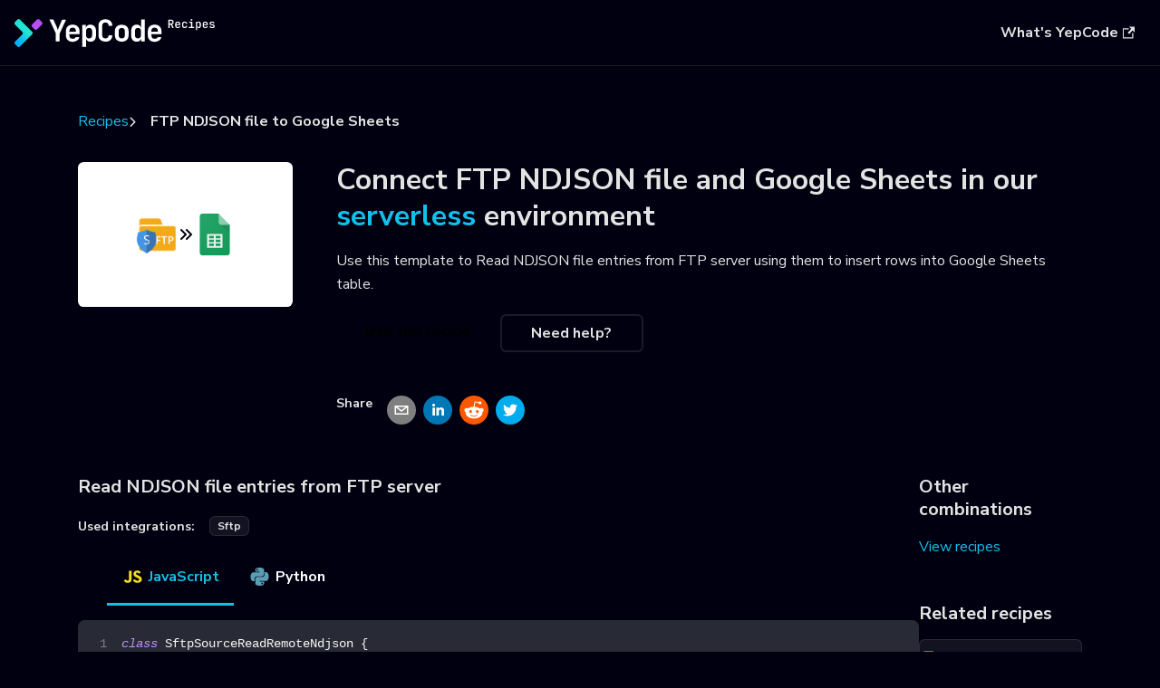

--- FILE ---
content_type: text/html
request_url: https://yepcode.io/recipes/ftp-ndjson-file-to-google-sheets/
body_size: 7706
content:
<!doctype html>
<html lang="en" dir="ltr" class="plugin-plugin-explode-recipes plugin-id-default" data-has-hydrated="false">
<head>
<meta charset="UTF-8">
<meta name="generator" content="Docusaurus v3.6.1">
<title data-rh="true">FTP NDJSON file to Google Sheets | YepCode Recipes | Code snippets for solving common problems</title><meta data-rh="true" name="viewport" content="width=device-width,initial-scale=1"><meta data-rh="true" name="twitter:card" content="summary_large_image"><meta data-rh="true" property="og:image" content="https://yepcode.io/recipes/img/yepcode-recipes-share-image.png"><meta data-rh="true" name="twitter:image" content="https://yepcode.io/recipes/img/yepcode-recipes-share-image.png"><meta data-rh="true" property="og:url" content="https://yepcode.io/recipes/ftp-ndjson-file-to-google-sheets"><meta data-rh="true" property="og:locale" content="en"><meta data-rh="true" name="docusaurus_locale" content="en"><meta data-rh="true" name="docusaurus_tag" content="default"><meta data-rh="true" name="docsearch:language" content="en"><meta data-rh="true" name="docsearch:docusaurus_tag" content="default"><meta data-rh="true" property="og:title" content="FTP NDJSON file to Google Sheets | YepCode Recipes | Code snippets for solving common problems"><meta data-rh="true" name="description" content="Read NDJSON file entries from FTP server using them to insert rows into Google Sheets table"><meta data-rh="true" property="og:description" content="Read NDJSON file entries from FTP server using them to insert rows into Google Sheets table"><link data-rh="true" rel="icon" href="/recipes/img/favicon.ico"><link data-rh="true" rel="canonical" href="https://yepcode.io/recipes/ftp-ndjson-file-to-google-sheets"><link data-rh="true" rel="alternate" href="https://yepcode.io/recipes/ftp-ndjson-file-to-google-sheets" hreflang="en"><link data-rh="true" rel="alternate" href="https://yepcode.io/recipes/ftp-ndjson-file-to-google-sheets" hreflang="x-default"><link data-rh="true" rel="stylesheet" href="https://cdn.jsdelivr.net/gh/orestbida/cookieconsent@3.1.0/dist/cookieconsent.css"><link data-rh="true" rel="stylesheet" href="https://yepcode.io/css/cookieconsent.css?v=1"><script data-rh="true" src="https://yepcode.io/js/gtm.js?v=1"></script><script data-rh="true" src="https://cdn.jsdelivr.net/gh/orestbida/cookieconsent@3.1.0/dist/cookieconsent.umd.js"></script><script data-rh="true" src="https://yepcode.io/js/cookieconsent-config.js?v=1"></script><link rel="stylesheet" href="https://fonts.googleapis.com/css2?family=Nunito+Sans:ital,wght@0,300;0,400;0,600;0,700;0,800;1,300;1,400;1,600;1,700;1,800&display=swap'">
<link rel="stylesheet" href="https://cdnjs.cloudflare.com/ajax/libs/font-awesome/6.1.1/css/all.min.css">
<script src="//cdnjs.cloudflare.com/ajax/libs/list.js/2.3.1/list.min.js"></script><link rel="stylesheet" href="/recipes/assets/css/styles.45583b66.css">
<script src="/recipes/assets/js/runtime~main.74702ab2.js" defer="defer"></script>
<script src="/recipes/assets/js/main.0e5cefac.js" defer="defer"></script>
</head>
<body class="navigation-with-keyboard">
<script>!function(){function t(t){document.documentElement.setAttribute("data-theme",t)}var e=function(){try{return new URLSearchParams(window.location.search).get("docusaurus-theme")}catch(t){}}()||function(){try{return window.localStorage.getItem("theme")}catch(t){}}();t(null!==e?e:"dark")}(),function(){try{const n=new URLSearchParams(window.location.search).entries();for(var[t,e]of n)if(t.startsWith("docusaurus-data-")){var a=t.replace("docusaurus-data-","data-");document.documentElement.setAttribute(a,e)}}catch(t){}}()</script><div id="__docusaurus"><div role="region" aria-label="Skip to main content"><a class="skipToContent_fXgn" href="#__docusaurus_skipToContent_fallback">Skip to main content</a></div><nav aria-label="Main" class="navbar navbar--fixed-top navbarHideable_m1mJ"><div class="navbar__inner"><div class="navbar__items"><button aria-label="Toggle navigation bar" aria-expanded="false" class="navbar__toggle clean-btn" type="button"><svg width="30" height="30" viewBox="0 0 30 30" aria-hidden="true"><path stroke="currentColor" stroke-linecap="round" stroke-miterlimit="10" stroke-width="2" d="M4 7h22M4 15h22M4 23h22"></path></svg></button><a class="navbar__brand" href="/recipes/"><div class="navbar__logo"><img src="/recipes/img/logo_dark.svg" alt="YepCode Logo" class="themedComponent_mlkZ themedComponent--light_NVdE"><img src="/recipes/img/logo_light.svg" alt="YepCode Logo" class="themedComponent_mlkZ themedComponent--dark_xIcU"></div></a></div><div class="navbar__items navbar__items--right"><a href="https://yepcode.io" target="_blank" rel="noopener noreferrer" class="navbar__item navbar__link button button--lg button--primary DiscoverYepCode">What&#x27;s YepCode<svg width="13.5" height="13.5" aria-hidden="true" viewBox="0 0 24 24" class="iconExternalLink_nPIU"><path fill="currentColor" d="M21 13v10h-21v-19h12v2h-10v15h17v-8h2zm3-12h-10.988l4.035 4-6.977 7.07 2.828 2.828 6.977-7.07 4.125 4.172v-11z"></path></svg></a><div class="navbarSearchContainer_Bca1"></div></div></div><div role="presentation" class="navbar-sidebar__backdrop"></div></nav><div id="__docusaurus_skipToContent_fallback" class="main-wrapper mainWrapper_z2l0"><main class="RecipePage container"><ul class="Breadcrumb"><li><a href="/recipes">Recipes</a></li><li>FTP NDJSON file to Google Sheets</li></ul><div class="RecipeHeader row"><div class="RecipeLogo col col--3"><div class="RecipeFeaturedImg"><img src="https://yepcode.io/docs/img/integrations/icons/sftp.svg" alt="sftp icon" width="50px" height="50px"><span class="fa-solid fa-angle-double-right"></span><img src="https://yepcode.io/docs/img/integrations/icons/googleSpreadsheet.svg" alt="googleSpreadsheet icon" width="50px" height="50px"></div></div><div class="col col--9"><h1>Connect <!-- -->FTP NDJSON file<!-- --> and <!-- -->Google Sheets<!-- --> in our<!-- --> <a href="https://yepcode.io" target="_blank">serverless</a> <!-- -->environment</h1><p>Use this template to <!-- -->Read NDJSON file entries from FTP server using them to insert rows into Google Sheets table<!-- -->.</p><div class="RecipeHeader_btns"><a class="button button--lg button--primary">Use this recipe</a><a class="button button--outline button--lg button--primary" href="#ask-for-help">Need help?</a></div><div class="ShareIt"><h5 class="ShareIt_title">Share</h5><button class="react-share__ShareButton" style="background-color:transparent;border:none;padding:0;font:inherit;color:inherit;cursor:pointer"><svg viewBox="0 0 64 64" width="32" height="32"><circle cx="32" cy="32" r="32" fill="#7f7f7f"></circle><path d="M17,22v20h30V22H17z M41.1,25L32,32.1L22.9,25H41.1z M20,39V26.6l12,9.3l12-9.3V39H20z" fill="white"></path></svg></button><button class="react-share__ShareButton" style="background-color:transparent;border:none;padding:0;font:inherit;color:inherit;cursor:pointer"><svg viewBox="0 0 64 64" width="32" height="32"><circle cx="32" cy="32" r="32" fill="#0077B5"></circle><path d="M20.4,44h5.4V26.6h-5.4V44z M23.1,18c-1.7,0-3.1,1.4-3.1,3.1c0,1.7,1.4,3.1,3.1,3.1 c1.7,0,3.1-1.4,3.1-3.1C26.2,19.4,24.8,18,23.1,18z M39.5,26.2c-2.6,0-4.4,1.4-5.1,2.8h-0.1v-2.4h-5.2V44h5.4v-8.6 c0-2.3,0.4-4.5,3.2-4.5c2.8,0,2.8,2.6,2.8,4.6V44H46v-9.5C46,29.8,45,26.2,39.5,26.2z" fill="white"></path></svg></button><button class="react-share__ShareButton" style="background-color:transparent;border:none;padding:0;font:inherit;color:inherit;cursor:pointer"><svg viewBox="0 0 64 64" width="32" height="32"><circle cx="32" cy="32" r="32" fill="#FF5700"></circle><path d="M 53.34375 32 C 53.277344 30.160156 52.136719 28.53125 50.429688 27.839844 C 48.722656 27.148438 46.769531 27.523438 45.441406 28.800781 C 41.800781 26.324219 37.519531 24.957031 33.121094 24.863281 L 35.199219 14.878906 L 42.046875 16.320312 C 42.214844 17.882812 43.496094 19.09375 45.066406 19.171875 C 46.636719 19.253906 48.03125 18.183594 48.359375 16.644531 C 48.6875 15.105469 47.847656 13.558594 46.382812 12.992188 C 44.914062 12.425781 43.253906 13.007812 42.464844 14.367188 L 34.625 12.800781 C 34.363281 12.742188 34.09375 12.792969 33.871094 12.9375 C 33.648438 13.082031 33.492188 13.308594 33.441406 13.566406 L 31.070312 24.671875 C 26.617188 24.738281 22.277344 26.105469 18.59375 28.609375 C 17.242188 27.339844 15.273438 26.988281 13.570312 27.707031 C 11.863281 28.429688 10.746094 30.089844 10.71875 31.941406 C 10.691406 33.789062 11.757812 35.484375 13.441406 36.257812 C 13.402344 36.726562 13.402344 37.195312 13.441406 37.664062 C 13.441406 44.832031 21.792969 50.65625 32.097656 50.65625 C 42.398438 50.65625 50.753906 44.832031 50.753906 37.664062 C 50.789062 37.195312 50.789062 36.726562 50.753906 36.257812 C 52.363281 35.453125 53.371094 33.800781 53.34375 32 Z M 21.34375 35.199219 C 21.34375 33.433594 22.777344 32 24.542969 32 C 26.3125 32 27.742188 33.433594 27.742188 35.199219 C 27.742188 36.96875 26.3125 38.398438 24.542969 38.398438 C 22.777344 38.398438 21.34375 36.96875 21.34375 35.199219 Z M 39.9375 44 C 37.664062 45.710938 34.871094 46.582031 32.03125 46.464844 C 29.191406 46.582031 26.398438 45.710938 24.128906 44 C 23.847656 43.65625 23.871094 43.15625 24.183594 42.839844 C 24.5 42.527344 25 42.503906 25.34375 42.785156 C 27.269531 44.195312 29.617188 44.90625 32 44.800781 C 34.386719 44.929688 36.746094 44.242188 38.6875 42.847656 C 39.042969 42.503906 39.605469 42.511719 39.953125 42.863281 C 40.296875 43.21875 40.289062 43.785156 39.9375 44.128906 Z M 39.359375 38.527344 C 37.59375 38.527344 36.160156 37.09375 36.160156 35.328125 C 36.160156 33.5625 37.59375 32.128906 39.359375 32.128906 C 41.128906 32.128906 42.558594 33.5625 42.558594 35.328125 C 42.59375 36.203125 42.269531 37.054688 41.65625 37.6875 C 41.046875 38.316406 40.203125 38.664062 39.328125 38.65625 Z M 39.359375 38.527344" fill="white"></path></svg></button><button class="react-share__ShareButton" style="background-color:transparent;border:none;padding:0;font:inherit;color:inherit;cursor:pointer"><svg viewBox="0 0 64 64" width="32" height="32"><circle cx="32" cy="32" r="32" fill="#00aced"></circle><path d="M48,22.1c-1.2,0.5-2.4,0.9-3.8,1c1.4-0.8,2.4-2.1,2.9-3.6c-1.3,0.8-2.7,1.3-4.2,1.6 C41.7,19.8,40,19,38.2,19c-3.6,0-6.6,2.9-6.6,6.6c0,0.5,0.1,1,0.2,1.5c-5.5-0.3-10.3-2.9-13.5-6.9c-0.6,1-0.9,2.1-0.9,3.3 c0,2.3,1.2,4.3,2.9,5.5c-1.1,0-2.1-0.3-3-0.8c0,0,0,0.1,0,0.1c0,3.2,2.3,5.8,5.3,6.4c-0.6,0.1-1.1,0.2-1.7,0.2c-0.4,0-0.8,0-1.2-0.1 c0.8,2.6,3.3,4.5,6.1,4.6c-2.2,1.8-5.1,2.8-8.2,2.8c-0.5,0-1.1,0-1.6-0.1c2.9,1.9,6.4,2.9,10.1,2.9c12.1,0,18.7-10,18.7-18.7 c0-0.3,0-0.6,0-0.8C46,24.5,47.1,23.4,48,22.1z" fill="white"></path></svg></button></div></div></div><div class="RecipeBody"><div class="SourceAndTarget"><div><h3>Read NDJSON file entries from FTP server</h3><p></p><div class="UsedIntegrations"><h5 class="UsedIntegrations_title">Used integrations:</h5><ul><li class="UsedIntegrations_integration badge badge--secondary"><a href="https://yepcode.io/docs/integrations/sftp" target="_blank" rel="noopener noreferrer">sftp</a></li></ul></div><div class="tabs-container tabList__CuJ"><ul role="tablist" aria-orientation="horizontal" class="tabs"><li role="tab" tabindex="0" aria-selected="true" class="tabs__item tabItem_LNqP tabs__item--active"><img src="/recipes/img/languages/javascript.svg" alt="JavaScript" title="JavaScript" class="LanguageIcon"> JavaScript</li><li role="tab" tabindex="-1" aria-selected="false" class="tabs__item tabItem_LNqP"><img src="/recipes/img/languages/python.svg" alt="Python" title="Python" class="LanguageIcon"> Python</li></ul><div class="margin-top--md"><div role="tabpanel" class="tabItem_Ymn6"><div class="language-js codeBlockContainer_Ckt0 theme-code-block" style="--prism-color:#F8F8F2;--prism-background-color:#282A36"><div class="codeBlockContent_biex"><pre tabindex="0" class="prism-code language-js codeBlock_bY9V thin-scrollbar" style="color:#F8F8F2;background-color:#282A36"><code class="codeBlockLines_e6Vv codeBlockLinesWithNumbering_o6Pm"><span class="token-line codeLine_lJS_" style="color:#F8F8F2"><span class="codeLineNumber_Tfdd"></span><span class="codeLineContent_feaV"><span class="token keyword" style="color:rgb(189, 147, 249);font-style:italic">class</span><span class="token plain"> </span><span class="token class-name">SftpSourceReadRemoteNdjson</span><span class="token plain"> </span><span class="token punctuation" style="color:rgb(248, 248, 242)">{</span><span class="token plain"></span></span><br></span><span class="token-line codeLine_lJS_" style="color:#F8F8F2"><span class="codeLineNumber_Tfdd"></span><span class="codeLineContent_feaV"><span class="token plain">    </span><span class="token keyword" style="color:rgb(189, 147, 249);font-style:italic">async</span><span class="token plain"> </span><span class="token function" style="color:rgb(80, 250, 123)">init</span><span class="token punctuation" style="color:rgb(248, 248, 242)">(</span><span class="token punctuation" style="color:rgb(248, 248, 242)">)</span><span class="token plain"> </span><span class="token punctuation" style="color:rgb(248, 248, 242)">{</span><span class="token plain"></span></span><br></span><span class="token-line codeLine_lJS_" style="color:#F8F8F2"><span class="codeLineNumber_Tfdd"></span><span class="codeLineContent_feaV"><span class="token plain">        </span><span class="token comment" style="color:rgb(98, 114, 164)">// More info at https://www.npmjs.com/package/ssh2-sftp-client</span><span class="token plain"></span></span><br></span><span class="token-line codeLine_lJS_" style="color:#F8F8F2"><span class="codeLineNumber_Tfdd"></span><span class="codeLineContent_feaV"><span class="token plain">        </span><span class="token comment" style="color:rgb(98, 114, 164)">// TODO: Create team variables. More info at https://yepcode.io/docs/processes/team-variables</span><span class="token plain"></span></span><br></span><span class="token-line codeLine_lJS_" style="color:#F8F8F2"><span class="codeLineNumber_Tfdd"></span><span class="codeLineContent_feaV"><span class="token plain">        </span><span class="token keyword" style="color:rgb(189, 147, 249);font-style:italic">this</span><span class="token punctuation" style="color:rgb(248, 248, 242)">.</span><span class="token property-access">sftp</span><span class="token plain"> </span><span class="token operator">=</span><span class="token plain"> </span><span class="token keyword" style="color:rgb(189, 147, 249);font-style:italic">new</span><span class="token plain"> </span><span class="token class-name">Client</span><span class="token punctuation" style="color:rgb(248, 248, 242)">(</span><span class="token punctuation" style="color:rgb(248, 248, 242)">)</span><span class="token punctuation" style="color:rgb(248, 248, 242)">;</span><span class="token plain"></span></span><br></span><span class="token-line codeLine_lJS_" style="color:#F8F8F2"><span class="codeLineNumber_Tfdd"></span><span class="codeLineContent_feaV"><span class="token plain">        </span><span class="token keyword control-flow" style="color:rgb(189, 147, 249);font-style:italic">await</span><span class="token plain"> </span><span class="token keyword" style="color:rgb(189, 147, 249);font-style:italic">this</span><span class="token punctuation" style="color:rgb(248, 248, 242)">.</span><span class="token property-access">sftp</span><span class="token punctuation" style="color:rgb(248, 248, 242)">.</span><span class="token method function property-access" style="color:rgb(80, 250, 123)">connect</span><span class="token punctuation" style="color:rgb(248, 248, 242)">(</span><span class="token punctuation" style="color:rgb(248, 248, 242)">{</span><span class="token plain"></span></span><br></span><span class="token-line codeLine_lJS_" style="color:#F8F8F2"><span class="codeLineNumber_Tfdd"></span><span class="codeLineContent_feaV"><span class="token plain">            </span><span class="token literal-property property">host</span><span class="token operator">:</span><span class="token plain"> yepcode</span><span class="token punctuation" style="color:rgb(248, 248, 242)">.</span><span class="token property-access">env</span><span class="token punctuation" style="color:rgb(248, 248, 242)">.</span><span class="token constant" style="color:rgb(189, 147, 249)">SFTP_HOST</span><span class="token punctuation" style="color:rgb(248, 248, 242)">,</span><span class="token plain"></span></span><br></span><span class="token-line codeLine_lJS_" style="color:#F8F8F2"><span class="codeLineNumber_Tfdd"></span><span class="codeLineContent_feaV"><span class="token plain">            </span><span class="token literal-property property">port</span><span class="token operator">:</span><span class="token plain"> yepcode</span><span class="token punctuation" style="color:rgb(248, 248, 242)">.</span><span class="token property-access">env</span><span class="token punctuation" style="color:rgb(248, 248, 242)">.</span><span class="token constant" style="color:rgb(189, 147, 249)">SFTP_PORT</span><span class="token punctuation" style="color:rgb(248, 248, 242)">,</span><span class="token plain"></span></span><br></span><span class="token-line codeLine_lJS_" style="color:#F8F8F2"><span class="codeLineNumber_Tfdd"></span><span class="codeLineContent_feaV"><span class="token plain">            </span><span class="token literal-property property">username</span><span class="token operator">:</span><span class="token plain"> yepcode</span><span class="token punctuation" style="color:rgb(248, 248, 242)">.</span><span class="token property-access">env</span><span class="token punctuation" style="color:rgb(248, 248, 242)">.</span><span class="token constant" style="color:rgb(189, 147, 249)">SFTP_USERNAME</span><span class="token punctuation" style="color:rgb(248, 248, 242)">,</span><span class="token plain"></span></span><br></span><span class="token-line codeLine_lJS_" style="color:#F8F8F2"><span class="codeLineNumber_Tfdd"></span><span class="codeLineContent_feaV"><span class="token plain">            </span><span class="token literal-property property">password</span><span class="token operator">:</span><span class="token plain"> yepcode</span><span class="token punctuation" style="color:rgb(248, 248, 242)">.</span><span class="token property-access">env</span><span class="token punctuation" style="color:rgb(248, 248, 242)">.</span><span class="token constant" style="color:rgb(189, 147, 249)">SFTP_PASSWORD</span><span class="token punctuation" style="color:rgb(248, 248, 242)">,</span><span class="token plain"></span></span><br></span><span class="token-line codeLine_lJS_" style="color:#F8F8F2"><span class="codeLineNumber_Tfdd"></span><span class="codeLineContent_feaV"><span class="token plain">        </span><span class="token punctuation" style="color:rgb(248, 248, 242)">}</span><span class="token punctuation" style="color:rgb(248, 248, 242)">)</span><span class="token punctuation" style="color:rgb(248, 248, 242)">;</span><span class="token plain"></span></span><br></span><span class="token-line codeLine_lJS_" style="color:#F8F8F2"><span class="codeLineNumber_Tfdd"></span><span class="codeLineContent_feaV"><span class="token plain">    </span><span class="token punctuation" style="color:rgb(248, 248, 242)">}</span><span class="token plain"></span></span><br></span><span class="token-line codeLine_lJS_" style="color:#F8F8F2"><span class="codeLineNumber_Tfdd"></span><span class="codeLineContent_feaV"><span class="token plain" style="display:inline-block"></span></span><br></span><span class="token-line codeLine_lJS_" style="color:#F8F8F2"><span class="codeLineNumber_Tfdd"></span><span class="codeLineContent_feaV"><span class="token plain">    </span><span class="token keyword" style="color:rgb(189, 147, 249);font-style:italic">async</span><span class="token plain"> </span><span class="token function" style="color:rgb(80, 250, 123)">fetch</span><span class="token punctuation" style="color:rgb(248, 248, 242)">(</span><span class="token parameter">publish</span><span class="token parameter punctuation" style="color:rgb(248, 248, 242)">,</span><span class="token parameter"> done</span><span class="token punctuation" style="color:rgb(248, 248, 242)">)</span><span class="token plain"> </span><span class="token punctuation" style="color:rgb(248, 248, 242)">{</span><span class="token plain"></span></span><br></span><span class="token-line codeLine_lJS_" style="color:#F8F8F2"><span class="codeLineNumber_Tfdd"></span><span class="codeLineContent_feaV"><span class="token plain">        </span><span class="token comment" style="color:rgb(98, 114, 164)">// TODO: Customize your ndjson file path to download</span><span class="token plain"></span></span><br></span><span class="token-line codeLine_lJS_" style="color:#F8F8F2"><span class="codeLineNumber_Tfdd"></span><span class="codeLineContent_feaV"><span class="token plain">        </span><span class="token keyword" style="color:rgb(189, 147, 249);font-style:italic">const</span><span class="token plain"> stream </span><span class="token operator">=</span><span class="token plain"> </span><span class="token keyword" style="color:rgb(189, 147, 249);font-style:italic">new</span><span class="token plain"> </span><span class="token class-name">PassThrough</span><span class="token punctuation" style="color:rgb(248, 248, 242)">(</span><span class="token punctuation" style="color:rgb(248, 248, 242)">)</span><span class="token punctuation" style="color:rgb(248, 248, 242)">;</span><span class="token plain"></span></span><br></span><span class="token-line codeLine_lJS_" style="color:#F8F8F2"><span class="codeLineNumber_Tfdd"></span><span class="codeLineContent_feaV"><span class="token plain">        stream</span></span><br></span><span class="token-line codeLine_lJS_" style="color:#F8F8F2"><span class="codeLineNumber_Tfdd"></span><span class="codeLineContent_feaV"><span class="token plain">            </span><span class="token punctuation" style="color:rgb(248, 248, 242)">.</span><span class="token method function property-access" style="color:rgb(80, 250, 123)">pipe</span><span class="token punctuation" style="color:rgb(248, 248, 242)">(</span><span class="token plain">ndjson</span><span class="token punctuation" style="color:rgb(248, 248, 242)">.</span><span class="token method function property-access" style="color:rgb(80, 250, 123)">parse</span><span class="token punctuation" style="color:rgb(248, 248, 242)">(</span><span class="token punctuation" style="color:rgb(248, 248, 242)">)</span><span class="token punctuation" style="color:rgb(248, 248, 242)">)</span><span class="token plain"></span></span><br></span><span class="token-line codeLine_lJS_" style="color:#F8F8F2"><span class="codeLineNumber_Tfdd"></span><span class="codeLineContent_feaV"><span class="token plain">            </span><span class="token punctuation" style="color:rgb(248, 248, 242)">.</span><span class="token method function property-access" style="color:rgb(80, 250, 123)">on</span><span class="token punctuation" style="color:rgb(248, 248, 242)">(</span><span class="token string" style="color:rgb(255, 121, 198)">&quot;data&quot;</span><span class="token punctuation" style="color:rgb(248, 248, 242)">,</span><span class="token plain"> </span><span class="token keyword" style="color:rgb(189, 147, 249);font-style:italic">async</span><span class="token plain"> </span><span class="token punctuation" style="color:rgb(248, 248, 242)">(</span><span class="token parameter">line</span><span class="token punctuation" style="color:rgb(248, 248, 242)">)</span><span class="token plain"> </span><span class="token arrow operator">=&gt;</span><span class="token plain"> </span><span class="token punctuation" style="color:rgb(248, 248, 242)">{</span><span class="token plain"></span></span><br></span><span class="token-line codeLine_lJS_" style="color:#F8F8F2"><span class="codeLineNumber_Tfdd"></span><span class="codeLineContent_feaV"><span class="token plain">                </span><span class="token keyword control-flow" style="color:rgb(189, 147, 249);font-style:italic">await</span><span class="token plain"> </span><span class="token function" style="color:rgb(80, 250, 123)">publish</span><span class="token punctuation" style="color:rgb(248, 248, 242)">(</span><span class="token plain">line</span><span class="token punctuation" style="color:rgb(248, 248, 242)">)</span><span class="token punctuation" style="color:rgb(248, 248, 242)">;</span><span class="token plain"></span></span><br></span><span class="token-line codeLine_lJS_" style="color:#F8F8F2"><span class="codeLineNumber_Tfdd"></span><span class="codeLineContent_feaV"><span class="token plain">            </span><span class="token punctuation" style="color:rgb(248, 248, 242)">}</span><span class="token punctuation" style="color:rgb(248, 248, 242)">)</span><span class="token plain"></span></span><br></span><span class="token-line codeLine_lJS_" style="color:#F8F8F2"><span class="codeLineNumber_Tfdd"></span><span class="codeLineContent_feaV"><span class="token plain">            </span><span class="token punctuation" style="color:rgb(248, 248, 242)">.</span><span class="token method function property-access" style="color:rgb(80, 250, 123)">on</span><span class="token punctuation" style="color:rgb(248, 248, 242)">(</span><span class="token string" style="color:rgb(255, 121, 198)">&quot;end&quot;</span><span class="token punctuation" style="color:rgb(248, 248, 242)">,</span><span class="token plain"> done</span><span class="token punctuation" style="color:rgb(248, 248, 242)">)</span><span class="token punctuation" style="color:rgb(248, 248, 242)">;</span><span class="token plain"></span></span><br></span><span class="token-line codeLine_lJS_" style="color:#F8F8F2"><span class="codeLineNumber_Tfdd"></span><span class="codeLineContent_feaV"><span class="token plain" style="display:inline-block"></span></span><br></span><span class="token-line codeLine_lJS_" style="color:#F8F8F2"><span class="codeLineNumber_Tfdd"></span><span class="codeLineContent_feaV"><span class="token plain">        </span><span class="token comment" style="color:rgb(98, 114, 164)">// TODO: Customize the ndjson file location</span><span class="token plain"></span></span><br></span><span class="token-line codeLine_lJS_" style="color:#F8F8F2"><span class="codeLineNumber_Tfdd"></span><span class="codeLineContent_feaV"><span class="token plain">        </span><span class="token keyword control-flow" style="color:rgb(189, 147, 249);font-style:italic">await</span><span class="token plain"> </span><span class="token keyword" style="color:rgb(189, 147, 249);font-style:italic">this</span><span class="token punctuation" style="color:rgb(248, 248, 242)">.</span><span class="token property-access">sftp</span><span class="token punctuation" style="color:rgb(248, 248, 242)">.</span><span class="token method function property-access" style="color:rgb(80, 250, 123)">get</span><span class="token punctuation" style="color:rgb(248, 248, 242)">(</span><span class="token string" style="color:rgb(255, 121, 198)">&quot;/remoteDirPath/fileName.ndjson&quot;</span><span class="token punctuation" style="color:rgb(248, 248, 242)">,</span><span class="token plain"> stream</span><span class="token punctuation" style="color:rgb(248, 248, 242)">)</span><span class="token punctuation" style="color:rgb(248, 248, 242)">;</span><span class="token plain"></span></span><br></span><span class="token-line codeLine_lJS_" style="color:#F8F8F2"><span class="codeLineNumber_Tfdd"></span><span class="codeLineContent_feaV"><span class="token plain">    </span><span class="token punctuation" style="color:rgb(248, 248, 242)">}</span><span class="token plain"></span></span><br></span><span class="token-line codeLine_lJS_" style="color:#F8F8F2"><span class="codeLineNumber_Tfdd"></span><span class="codeLineContent_feaV"><span class="token plain" style="display:inline-block"></span></span><br></span><span class="token-line codeLine_lJS_" style="color:#F8F8F2"><span class="codeLineNumber_Tfdd"></span><span class="codeLineContent_feaV"><span class="token plain">    </span><span class="token keyword" style="color:rgb(189, 147, 249);font-style:italic">async</span><span class="token plain"> </span><span class="token function" style="color:rgb(80, 250, 123)">close</span><span class="token punctuation" style="color:rgb(248, 248, 242)">(</span><span class="token punctuation" style="color:rgb(248, 248, 242)">)</span><span class="token plain"> </span><span class="token punctuation" style="color:rgb(248, 248, 242)">{</span><span class="token plain"></span></span><br></span><span class="token-line codeLine_lJS_" style="color:#F8F8F2"><span class="codeLineNumber_Tfdd"></span><span class="codeLineContent_feaV"><span class="token plain">        </span><span class="token keyword control-flow" style="color:rgb(189, 147, 249);font-style:italic">await</span><span class="token plain"> </span><span class="token keyword" style="color:rgb(189, 147, 249);font-style:italic">this</span><span class="token punctuation" style="color:rgb(248, 248, 242)">.</span><span class="token property-access">sftp</span><span class="token punctuation" style="color:rgb(248, 248, 242)">.</span><span class="token method function property-access" style="color:rgb(80, 250, 123)">end</span><span class="token punctuation" style="color:rgb(248, 248, 242)">(</span><span class="token punctuation" style="color:rgb(248, 248, 242)">)</span><span class="token punctuation" style="color:rgb(248, 248, 242)">;</span><span class="token plain"></span></span><br></span><span class="token-line codeLine_lJS_" style="color:#F8F8F2"><span class="codeLineNumber_Tfdd"></span><span class="codeLineContent_feaV"><span class="token plain">    </span><span class="token punctuation" style="color:rgb(248, 248, 242)">}</span><span class="token plain"></span></span><br></span><span class="token-line codeLine_lJS_" style="color:#F8F8F2"><span class="codeLineNumber_Tfdd"></span><span class="codeLineContent_feaV"><span class="token plain"></span><span class="token punctuation" style="color:rgb(248, 248, 242)">}</span></span><br></span></code></pre><div class="buttonGroup__atx"><button type="button" aria-label="Copy code to clipboard" title="Copy" class="clean-btn"><span class="copyButtonIcons_eSgA" aria-hidden="true"><svg viewBox="0 0 24 24" class="copyButtonIcon_y97N"><path fill="currentColor" d="M19,21H8V7H19M19,5H8A2,2 0 0,0 6,7V21A2,2 0 0,0 8,23H19A2,2 0 0,0 21,21V7A2,2 0 0,0 19,5M16,1H4A2,2 0 0,0 2,3V17H4V3H16V1Z"></path></svg><svg viewBox="0 0 24 24" class="copyButtonSuccessIcon_LjdS"><path fill="currentColor" d="M21,7L9,19L3.5,13.5L4.91,12.09L9,16.17L19.59,5.59L21,7Z"></path></svg></span></button></div></div></div></div><div role="tabpanel" class="tabItem_Ymn6" hidden=""><blockquote class="WorkInProgress"><h3 class="WorkInProgress_title">Comming soon</h3><p>We are releasing new Python recipes every week</p></blockquote></div></div></div><div class="ContactCta card"><h4>Do you need help solving this integration with<!-- --> <a href="https://yepcode.io" target="_blank" rel="noopener noreferrer">YepCode</a>?</h4><a class="button button--primary" href="#ask-for-help">Let&#x27;s talk</a></div></div><div><h3>Insert rows into Google Sheets table</h3><p></p><div class="UsedIntegrations"><h5 class="UsedIntegrations_title">Used integrations:</h5><ul><li class="UsedIntegrations_integration badge badge--secondary"><a href="https://yepcode.io/docs/integrations/google-spreadsheet" target="_blank" rel="noopener noreferrer">google-spreadsheet</a></li></ul></div><div class="tabs-container tabList__CuJ"><ul role="tablist" aria-orientation="horizontal" class="tabs"><li role="tab" tabindex="0" aria-selected="true" class="tabs__item tabItem_LNqP tabs__item--active"><img src="/recipes/img/languages/javascript.svg" alt="JavaScript" title="JavaScript" class="LanguageIcon"> JavaScript</li><li role="tab" tabindex="-1" aria-selected="false" class="tabs__item tabItem_LNqP"><img src="/recipes/img/languages/python.svg" alt="Python" title="Python" class="LanguageIcon"> Python</li></ul><div class="margin-top--md"><div role="tabpanel" class="tabItem_Ymn6"><div class="language-js codeBlockContainer_Ckt0 theme-code-block" style="--prism-color:#F8F8F2;--prism-background-color:#282A36"><div class="codeBlockContent_biex"><pre tabindex="0" class="prism-code language-js codeBlock_bY9V thin-scrollbar" style="color:#F8F8F2;background-color:#282A36"><code class="codeBlockLines_e6Vv codeBlockLinesWithNumbering_o6Pm"><span class="token-line codeLine_lJS_" style="color:#F8F8F2"><span class="codeLineNumber_Tfdd"></span><span class="codeLineContent_feaV"><span class="token keyword" style="color:rgb(189, 147, 249);font-style:italic">class</span><span class="token plain"> </span><span class="token class-name">GoogleSpreadsheetTargetCreateSheetRow</span><span class="token plain"> </span><span class="token punctuation" style="color:rgb(248, 248, 242)">{</span><span class="token plain"></span></span><br></span><span class="token-line codeLine_lJS_" style="color:#F8F8F2"><span class="codeLineNumber_Tfdd"></span><span class="codeLineContent_feaV"><span class="token plain">    </span><span class="token keyword" style="color:rgb(189, 147, 249);font-style:italic">async</span><span class="token plain"> </span><span class="token function" style="color:rgb(80, 250, 123)">init</span><span class="token punctuation" style="color:rgb(248, 248, 242)">(</span><span class="token punctuation" style="color:rgb(248, 248, 242)">)</span><span class="token plain"> </span><span class="token punctuation" style="color:rgb(248, 248, 242)">{</span><span class="token plain"></span></span><br></span><span class="token-line codeLine_lJS_" style="color:#F8F8F2"><span class="codeLineNumber_Tfdd"></span><span class="codeLineContent_feaV"><span class="token plain">        </span><span class="token comment" style="color:rgb(98, 114, 164)">// More info at https://www.npmjs.com/package/google-spreadsheet</span><span class="token plain"></span></span><br></span><span class="token-line codeLine_lJS_" style="color:#F8F8F2"><span class="codeLineNumber_Tfdd"></span><span class="codeLineContent_feaV"><span class="token plain">        </span><span class="token comment" style="color:rgb(98, 114, 164)">// TODO: Create team variables. More info at https://yepcode.io/docs/processes/team-variables</span><span class="token plain"></span></span><br></span><span class="token-line codeLine_lJS_" style="color:#F8F8F2"><span class="codeLineNumber_Tfdd"></span><span class="codeLineContent_feaV"><span class="token plain">        </span><span class="token keyword" style="color:rgb(189, 147, 249);font-style:italic">this</span><span class="token punctuation" style="color:rgb(248, 248, 242)">.</span><span class="token property-access">googleSpreadsheet</span><span class="token plain"> </span><span class="token operator">=</span><span class="token plain"> </span><span class="token keyword" style="color:rgb(189, 147, 249);font-style:italic">new</span><span class="token plain"> </span><span class="token class-name">GoogleSpreadsheet</span><span class="token punctuation" style="color:rgb(248, 248, 242)">(</span><span class="token plain"></span></span><br></span><span class="token-line codeLine_lJS_" style="color:#F8F8F2"><span class="codeLineNumber_Tfdd"></span><span class="codeLineContent_feaV"><span class="token plain">            yepcode</span><span class="token punctuation" style="color:rgb(248, 248, 242)">.</span><span class="token property-access">env</span><span class="token punctuation" style="color:rgb(248, 248, 242)">.</span><span class="token constant" style="color:rgb(189, 147, 249)">GOOGLE_SPREADSHEET_ID</span><span class="token plain"></span></span><br></span><span class="token-line codeLine_lJS_" style="color:#F8F8F2"><span class="codeLineNumber_Tfdd"></span><span class="codeLineContent_feaV"><span class="token plain">        </span><span class="token punctuation" style="color:rgb(248, 248, 242)">)</span><span class="token punctuation" style="color:rgb(248, 248, 242)">;</span><span class="token plain"></span></span><br></span><span class="token-line codeLine_lJS_" style="color:#F8F8F2"><span class="codeLineNumber_Tfdd"></span><span class="codeLineContent_feaV"><span class="token plain">        </span><span class="token keyword control-flow" style="color:rgb(189, 147, 249);font-style:italic">await</span><span class="token plain"> </span><span class="token keyword" style="color:rgb(189, 147, 249);font-style:italic">this</span><span class="token punctuation" style="color:rgb(248, 248, 242)">.</span><span class="token property-access">googleSpreadsheet</span><span class="token punctuation" style="color:rgb(248, 248, 242)">.</span><span class="token method function property-access" style="color:rgb(80, 250, 123)">useServiceAccountAuth</span><span class="token punctuation" style="color:rgb(248, 248, 242)">(</span><span class="token plain"></span></span><br></span><span class="token-line codeLine_lJS_" style="color:#F8F8F2"><span class="codeLineNumber_Tfdd"></span><span class="codeLineContent_feaV"><span class="token plain">            </span><span class="token known-class-name class-name">JSON</span><span class="token punctuation" style="color:rgb(248, 248, 242)">.</span><span class="token method function property-access" style="color:rgb(80, 250, 123)">parse</span><span class="token punctuation" style="color:rgb(248, 248, 242)">(</span><span class="token plain">yepcode</span><span class="token punctuation" style="color:rgb(248, 248, 242)">.</span><span class="token property-access">env</span><span class="token punctuation" style="color:rgb(248, 248, 242)">.</span><span class="token constant" style="color:rgb(189, 147, 249)">GOOGLE_SPREADSHEET_SERVICE_ACCOUNT_JSON</span><span class="token punctuation" style="color:rgb(248, 248, 242)">)</span><span class="token plain"></span></span><br></span><span class="token-line codeLine_lJS_" style="color:#F8F8F2"><span class="codeLineNumber_Tfdd"></span><span class="codeLineContent_feaV"><span class="token plain">        </span><span class="token punctuation" style="color:rgb(248, 248, 242)">)</span><span class="token punctuation" style="color:rgb(248, 248, 242)">;</span><span class="token plain"></span></span><br></span><span class="token-line codeLine_lJS_" style="color:#F8F8F2"><span class="codeLineNumber_Tfdd"></span><span class="codeLineContent_feaV"><span class="token plain">        </span><span class="token comment" style="color:rgb(98, 114, 164)">// TODO: customize your sheet title and header values</span><span class="token plain"></span></span><br></span><span class="token-line codeLine_lJS_" style="color:#F8F8F2"><span class="codeLineNumber_Tfdd"></span><span class="codeLineContent_feaV"><span class="token plain">        </span><span class="token keyword" style="color:rgb(189, 147, 249);font-style:italic">this</span><span class="token punctuation" style="color:rgb(248, 248, 242)">.</span><span class="token property-access">sheet</span><span class="token plain"> </span><span class="token operator">=</span><span class="token plain"> </span><span class="token keyword control-flow" style="color:rgb(189, 147, 249);font-style:italic">await</span><span class="token plain"> </span><span class="token keyword" style="color:rgb(189, 147, 249);font-style:italic">this</span><span class="token punctuation" style="color:rgb(248, 248, 242)">.</span><span class="token property-access">googleSpreadsheet</span><span class="token punctuation" style="color:rgb(248, 248, 242)">.</span><span class="token method function property-access" style="color:rgb(80, 250, 123)">addSheet</span><span class="token punctuation" style="color:rgb(248, 248, 242)">(</span><span class="token punctuation" style="color:rgb(248, 248, 242)">{</span><span class="token plain"></span></span><br></span><span class="token-line codeLine_lJS_" style="color:#F8F8F2"><span class="codeLineNumber_Tfdd"></span><span class="codeLineContent_feaV"><span class="token plain">            </span><span class="token literal-property property">title</span><span class="token operator">:</span><span class="token plain"> </span><span class="token string" style="color:rgb(255, 121, 198)">&quot;your-sheet-title&quot;</span><span class="token punctuation" style="color:rgb(248, 248, 242)">,</span><span class="token plain"></span></span><br></span><span class="token-line codeLine_lJS_" style="color:#F8F8F2"><span class="codeLineNumber_Tfdd"></span><span class="codeLineContent_feaV"><span class="token plain">            </span><span class="token literal-property property">headerValues</span><span class="token operator">:</span><span class="token plain"> </span><span class="token punctuation" style="color:rgb(248, 248, 242)">[</span><span class="token string" style="color:rgb(255, 121, 198)">&quot;id&quot;</span><span class="token punctuation" style="color:rgb(248, 248, 242)">,</span><span class="token plain"> </span><span class="token string" style="color:rgb(255, 121, 198)">&quot;name&quot;</span><span class="token punctuation" style="color:rgb(248, 248, 242)">]</span><span class="token punctuation" style="color:rgb(248, 248, 242)">,</span><span class="token plain"></span></span><br></span><span class="token-line codeLine_lJS_" style="color:#F8F8F2"><span class="codeLineNumber_Tfdd"></span><span class="codeLineContent_feaV"><span class="token plain">        </span><span class="token punctuation" style="color:rgb(248, 248, 242)">}</span><span class="token punctuation" style="color:rgb(248, 248, 242)">)</span><span class="token punctuation" style="color:rgb(248, 248, 242)">;</span><span class="token plain"></span></span><br></span><span class="token-line codeLine_lJS_" style="color:#F8F8F2"><span class="codeLineNumber_Tfdd"></span><span class="codeLineContent_feaV"><span class="token plain">    </span><span class="token punctuation" style="color:rgb(248, 248, 242)">}</span><span class="token plain"></span></span><br></span><span class="token-line codeLine_lJS_" style="color:#F8F8F2"><span class="codeLineNumber_Tfdd"></span><span class="codeLineContent_feaV"><span class="token plain" style="display:inline-block"></span></span><br></span><span class="token-line codeLine_lJS_" style="color:#F8F8F2"><span class="codeLineNumber_Tfdd"></span><span class="codeLineContent_feaV"><span class="token plain">    </span><span class="token keyword" style="color:rgb(189, 147, 249);font-style:italic">async</span><span class="token plain"> </span><span class="token function" style="color:rgb(80, 250, 123)">consume</span><span class="token punctuation" style="color:rgb(248, 248, 242)">(</span><span class="token parameter">item</span><span class="token punctuation" style="color:rgb(248, 248, 242)">)</span><span class="token plain"> </span><span class="token punctuation" style="color:rgb(248, 248, 242)">{</span><span class="token plain"></span></span><br></span><span class="token-line codeLine_lJS_" style="color:#F8F8F2"><span class="codeLineNumber_Tfdd"></span><span class="codeLineContent_feaV"><span class="token plain">        </span><span class="token comment" style="color:rgb(98, 114, 164)">// TODO: Customize the content of each row with your item content</span><span class="token plain"></span></span><br></span><span class="token-line codeLine_lJS_" style="color:#F8F8F2"><span class="codeLineNumber_Tfdd"></span><span class="codeLineContent_feaV"><span class="token plain">        </span><span class="token keyword control-flow" style="color:rgb(189, 147, 249);font-style:italic">return</span><span class="token plain"> </span><span class="token keyword" style="color:rgb(189, 147, 249);font-style:italic">this</span><span class="token punctuation" style="color:rgb(248, 248, 242)">.</span><span class="token property-access">sheet</span><span class="token punctuation" style="color:rgb(248, 248, 242)">.</span><span class="token method function property-access" style="color:rgb(80, 250, 123)">addRow</span><span class="token punctuation" style="color:rgb(248, 248, 242)">(</span><span class="token punctuation" style="color:rgb(248, 248, 242)">{</span><span class="token plain"></span></span><br></span><span class="token-line codeLine_lJS_" style="color:#F8F8F2"><span class="codeLineNumber_Tfdd"></span><span class="codeLineContent_feaV"><span class="token plain">            </span><span class="token literal-property property">id</span><span class="token operator">:</span><span class="token plain"> item</span><span class="token punctuation" style="color:rgb(248, 248, 242)">.</span><span class="token property-access">id</span><span class="token punctuation" style="color:rgb(248, 248, 242)">,</span><span class="token plain"></span></span><br></span><span class="token-line codeLine_lJS_" style="color:#F8F8F2"><span class="codeLineNumber_Tfdd"></span><span class="codeLineContent_feaV"><span class="token plain">            </span><span class="token literal-property property">name</span><span class="token operator">:</span><span class="token plain"> item</span><span class="token punctuation" style="color:rgb(248, 248, 242)">.</span><span class="token property-access">name</span><span class="token punctuation" style="color:rgb(248, 248, 242)">,</span><span class="token plain"></span></span><br></span><span class="token-line codeLine_lJS_" style="color:#F8F8F2"><span class="codeLineNumber_Tfdd"></span><span class="codeLineContent_feaV"><span class="token plain">        </span><span class="token punctuation" style="color:rgb(248, 248, 242)">}</span><span class="token punctuation" style="color:rgb(248, 248, 242)">,</span><span class="token plain"> </span><span class="token punctuation" style="color:rgb(248, 248, 242)">{</span><span class="token plain"></span></span><br></span><span class="token-line codeLine_lJS_" style="color:#F8F8F2"><span class="codeLineNumber_Tfdd"></span><span class="codeLineContent_feaV"><span class="token plain">            </span><span class="token literal-property property">insert</span><span class="token operator">:</span><span class="token plain"> </span><span class="token boolean">true</span><span class="token punctuation" style="color:rgb(248, 248, 242)">,</span><span class="token plain"></span></span><br></span><span class="token-line codeLine_lJS_" style="color:#F8F8F2"><span class="codeLineNumber_Tfdd"></span><span class="codeLineContent_feaV"><span class="token plain">        </span><span class="token punctuation" style="color:rgb(248, 248, 242)">}</span><span class="token punctuation" style="color:rgb(248, 248, 242)">)</span><span class="token punctuation" style="color:rgb(248, 248, 242)">;</span><span class="token plain"></span></span><br></span><span class="token-line codeLine_lJS_" style="color:#F8F8F2"><span class="codeLineNumber_Tfdd"></span><span class="codeLineContent_feaV"><span class="token plain">    </span><span class="token punctuation" style="color:rgb(248, 248, 242)">}</span><span class="token plain"></span></span><br></span><span class="token-line codeLine_lJS_" style="color:#F8F8F2"><span class="codeLineNumber_Tfdd"></span><span class="codeLineContent_feaV"><span class="token plain" style="display:inline-block"></span></span><br></span><span class="token-line codeLine_lJS_" style="color:#F8F8F2"><span class="codeLineNumber_Tfdd"></span><span class="codeLineContent_feaV"><span class="token plain">    </span><span class="token keyword" style="color:rgb(189, 147, 249);font-style:italic">async</span><span class="token plain"> </span><span class="token function" style="color:rgb(80, 250, 123)">close</span><span class="token punctuation" style="color:rgb(248, 248, 242)">(</span><span class="token punctuation" style="color:rgb(248, 248, 242)">)</span><span class="token plain"> </span><span class="token punctuation" style="color:rgb(248, 248, 242)">{</span><span class="token punctuation" style="color:rgb(248, 248, 242)">}</span><span class="token plain"></span></span><br></span><span class="token-line codeLine_lJS_" style="color:#F8F8F2"><span class="codeLineNumber_Tfdd"></span><span class="codeLineContent_feaV"><span class="token plain"></span><span class="token punctuation" style="color:rgb(248, 248, 242)">}</span></span><br></span></code></pre><div class="buttonGroup__atx"><button type="button" aria-label="Copy code to clipboard" title="Copy" class="clean-btn"><span class="copyButtonIcons_eSgA" aria-hidden="true"><svg viewBox="0 0 24 24" class="copyButtonIcon_y97N"><path fill="currentColor" d="M19,21H8V7H19M19,5H8A2,2 0 0,0 6,7V21A2,2 0 0,0 8,23H19A2,2 0 0,0 21,21V7A2,2 0 0,0 19,5M16,1H4A2,2 0 0,0 2,3V17H4V3H16V1Z"></path></svg><svg viewBox="0 0 24 24" class="copyButtonSuccessIcon_LjdS"><path fill="currentColor" d="M21,7L9,19L3.5,13.5L4.91,12.09L9,16.17L19.59,5.59L21,7Z"></path></svg></span></button></div></div></div></div><div role="tabpanel" class="tabItem_Ymn6" hidden=""><div class="language-py codeBlockContainer_Ckt0 theme-code-block" style="--prism-color:#F8F8F2;--prism-background-color:#282A36"><div class="codeBlockContent_biex"><pre tabindex="0" class="prism-code language-py codeBlock_bY9V thin-scrollbar" style="color:#F8F8F2;background-color:#282A36"><code class="codeBlockLines_e6Vv codeBlockLinesWithNumbering_o6Pm"><span class="token-line codeLine_lJS_" style="color:#F8F8F2"><span class="codeLineNumber_Tfdd"></span><span class="codeLineContent_feaV"><span class="token keyword" style="color:rgb(189, 147, 249);font-style:italic">import</span><span class="token plain"> json</span></span><br></span><span class="token-line codeLine_lJS_" style="color:#F8F8F2"><span class="codeLineNumber_Tfdd"></span><span class="codeLineContent_feaV"><span class="token plain"></span><span class="token keyword" style="color:rgb(189, 147, 249);font-style:italic">import</span><span class="token plain"> gspread</span></span><br></span><span class="token-line codeLine_lJS_" style="color:#F8F8F2"><span class="codeLineNumber_Tfdd"></span><span class="codeLineContent_feaV"><span class="token plain"></span><span class="token keyword" style="color:rgb(189, 147, 249);font-style:italic">from</span><span class="token plain"> google</span><span class="token punctuation" style="color:rgb(248, 248, 242)">.</span><span class="token plain">oauth2</span><span class="token punctuation" style="color:rgb(248, 248, 242)">.</span><span class="token plain">service_account </span><span class="token keyword" style="color:rgb(189, 147, 249);font-style:italic">import</span><span class="token plain"> Credentials</span></span><br></span><span class="token-line codeLine_lJS_" style="color:#F8F8F2"><span class="codeLineNumber_Tfdd"></span><span class="codeLineContent_feaV"><span class="token plain" style="display:inline-block"></span></span><br></span><span class="token-line codeLine_lJS_" style="color:#F8F8F2"><span class="codeLineNumber_Tfdd"></span><span class="codeLineContent_feaV"><span class="token plain"></span><span class="token keyword" style="color:rgb(189, 147, 249);font-style:italic">class</span><span class="token plain"> </span><span class="token class-name">GoogleSpreadsheetTargetCreateSheetRow</span><span class="token punctuation" style="color:rgb(248, 248, 242)">:</span><span class="token plain"></span></span><br></span><span class="token-line codeLine_lJS_" style="color:#F8F8F2"><span class="codeLineNumber_Tfdd"></span><span class="codeLineContent_feaV"><span class="token plain">    </span><span class="token keyword" style="color:rgb(189, 147, 249);font-style:italic">def</span><span class="token plain"> </span><span class="token function" style="color:rgb(80, 250, 123)">setup</span><span class="token punctuation" style="color:rgb(248, 248, 242)">(</span><span class="token plain">self</span><span class="token punctuation" style="color:rgb(248, 248, 242)">)</span><span class="token punctuation" style="color:rgb(248, 248, 242)">:</span><span class="token plain"></span></span><br></span><span class="token-line codeLine_lJS_" style="color:#F8F8F2"><span class="codeLineNumber_Tfdd"></span><span class="codeLineContent_feaV"><span class="token plain">        </span><span class="token comment" style="color:rgb(98, 114, 164)"># More info at https://pypi.org/project/gspread/</span><span class="token plain"></span></span><br></span><span class="token-line codeLine_lJS_" style="color:#F8F8F2"><span class="codeLineNumber_Tfdd"></span><span class="codeLineContent_feaV"><span class="token plain">        </span><span class="token comment" style="color:rgb(98, 114, 164)"># TODO: Create team variables. More info at https://yepcode.io/docs/processes/team-variables</span><span class="token plain"></span></span><br></span><span class="token-line codeLine_lJS_" style="color:#F8F8F2"><span class="codeLineNumber_Tfdd"></span><span class="codeLineContent_feaV"><span class="token plain">        credentials_dict </span><span class="token operator">=</span><span class="token plain"> json</span><span class="token punctuation" style="color:rgb(248, 248, 242)">.</span><span class="token plain">loads</span><span class="token punctuation" style="color:rgb(248, 248, 242)">(</span><span class="token plain">yepcode</span><span class="token punctuation" style="color:rgb(248, 248, 242)">.</span><span class="token plain">env</span><span class="token punctuation" style="color:rgb(248, 248, 242)">.</span><span class="token plain">GOOGLE_APPLICATION_CREDENTIALS</span><span class="token punctuation" style="color:rgb(248, 248, 242)">)</span><span class="token plain"></span></span><br></span><span class="token-line codeLine_lJS_" style="color:#F8F8F2"><span class="codeLineNumber_Tfdd"></span><span class="codeLineContent_feaV"><span class="token plain">        gc </span><span class="token operator">=</span><span class="token plain"> gspread</span><span class="token punctuation" style="color:rgb(248, 248, 242)">.</span><span class="token plain">authorize</span><span class="token punctuation" style="color:rgb(248, 248, 242)">(</span><span class="token plain">Credentials</span><span class="token punctuation" style="color:rgb(248, 248, 242)">.</span><span class="token plain">from_service_account_info</span><span class="token punctuation" style="color:rgb(248, 248, 242)">(</span><span class="token plain">credentials_dict</span><span class="token punctuation" style="color:rgb(248, 248, 242)">)</span><span class="token punctuation" style="color:rgb(248, 248, 242)">)</span><span class="token plain"></span></span><br></span><span class="token-line codeLine_lJS_" style="color:#F8F8F2"><span class="codeLineNumber_Tfdd"></span><span class="codeLineContent_feaV"><span class="token plain">        self</span><span class="token punctuation" style="color:rgb(248, 248, 242)">.</span><span class="token plain">google_spreadsheet </span><span class="token operator">=</span><span class="token plain"> gc</span><span class="token punctuation" style="color:rgb(248, 248, 242)">.</span><span class="token plain">open_by_key</span><span class="token punctuation" style="color:rgb(248, 248, 242)">(</span><span class="token plain">yepcode</span><span class="token punctuation" style="color:rgb(248, 248, 242)">.</span><span class="token plain">env</span><span class="token punctuation" style="color:rgb(248, 248, 242)">.</span><span class="token plain">GOOGLE_SPREADSHEET_ID</span><span class="token punctuation" style="color:rgb(248, 248, 242)">)</span><span class="token plain"></span></span><br></span><span class="token-line codeLine_lJS_" style="color:#F8F8F2"><span class="codeLineNumber_Tfdd"></span><span class="codeLineContent_feaV"><span class="token plain" style="display:inline-block"></span></span><br></span><span class="token-line codeLine_lJS_" style="color:#F8F8F2"><span class="codeLineNumber_Tfdd"></span><span class="codeLineContent_feaV"><span class="token plain">    </span><span class="token keyword" style="color:rgb(189, 147, 249);font-style:italic">def</span><span class="token plain"> </span><span class="token function" style="color:rgb(80, 250, 123)">consume</span><span class="token punctuation" style="color:rgb(248, 248, 242)">(</span><span class="token plain">self</span><span class="token punctuation" style="color:rgb(248, 248, 242)">,</span><span class="token plain"> generator</span><span class="token punctuation" style="color:rgb(248, 248, 242)">,</span><span class="token plain"> done</span><span class="token punctuation" style="color:rgb(248, 248, 242)">)</span><span class="token punctuation" style="color:rgb(248, 248, 242)">:</span><span class="token plain"></span></span><br></span><span class="token-line codeLine_lJS_" style="color:#F8F8F2"><span class="codeLineNumber_Tfdd"></span><span class="codeLineContent_feaV"><span class="token plain">        </span><span class="token comment" style="color:rgb(98, 114, 164)"># TODO: Customize worksheet name</span><span class="token plain"></span></span><br></span><span class="token-line codeLine_lJS_" style="color:#F8F8F2"><span class="codeLineNumber_Tfdd"></span><span class="codeLineContent_feaV"><span class="token plain">        worksheet </span><span class="token operator">=</span><span class="token plain"> self</span><span class="token punctuation" style="color:rgb(248, 248, 242)">.</span><span class="token plain">google_spreadsheet</span><span class="token punctuation" style="color:rgb(248, 248, 242)">.</span><span class="token plain">worksheet</span><span class="token punctuation" style="color:rgb(248, 248, 242)">(</span><span class="token string" style="color:rgb(255, 121, 198)">&quot;worksheet-name&quot;</span><span class="token punctuation" style="color:rgb(248, 248, 242)">)</span><span class="token plain"></span></span><br></span><span class="token-line codeLine_lJS_" style="color:#F8F8F2"><span class="codeLineNumber_Tfdd"></span><span class="codeLineContent_feaV"><span class="token plain" style="display:inline-block"></span></span><br></span><span class="token-line codeLine_lJS_" style="color:#F8F8F2"><span class="codeLineNumber_Tfdd"></span><span class="codeLineContent_feaV"><span class="token plain">        </span><span class="token comment" style="color:rgb(98, 114, 164)"># TODO: Customize the row to insert</span><span class="token plain"></span></span><br></span><span class="token-line codeLine_lJS_" style="color:#F8F8F2"><span class="codeLineNumber_Tfdd"></span><span class="codeLineContent_feaV"><span class="token plain">        </span><span class="token keyword" style="color:rgb(189, 147, 249);font-style:italic">for</span><span class="token plain"> item </span><span class="token keyword" style="color:rgb(189, 147, 249);font-style:italic">in</span><span class="token plain"> generator</span><span class="token punctuation" style="color:rgb(248, 248, 242)">:</span><span class="token plain"></span></span><br></span><span class="token-line codeLine_lJS_" style="color:#F8F8F2"><span class="codeLineNumber_Tfdd"></span><span class="codeLineContent_feaV"><span class="token plain">            worksheet</span><span class="token punctuation" style="color:rgb(248, 248, 242)">.</span><span class="token plain">append_row</span><span class="token punctuation" style="color:rgb(248, 248, 242)">(</span><span class="token punctuation" style="color:rgb(248, 248, 242)">[</span><span class="token plain">item</span><span class="token punctuation" style="color:rgb(248, 248, 242)">.</span><span class="token plain">get</span><span class="token punctuation" style="color:rgb(248, 248, 242)">(</span><span class="token string" style="color:rgb(255, 121, 198)">&quot;id&quot;</span><span class="token punctuation" style="color:rgb(248, 248, 242)">)</span><span class="token punctuation" style="color:rgb(248, 248, 242)">,</span><span class="token plain"> item</span><span class="token punctuation" style="color:rgb(248, 248, 242)">.</span><span class="token plain">get</span><span class="token punctuation" style="color:rgb(248, 248, 242)">(</span><span class="token string" style="color:rgb(255, 121, 198)">&quot;name&quot;</span><span class="token punctuation" style="color:rgb(248, 248, 242)">)</span><span class="token punctuation" style="color:rgb(248, 248, 242)">]</span><span class="token punctuation" style="color:rgb(248, 248, 242)">)</span><span class="token plain"></span></span><br></span><span class="token-line codeLine_lJS_" style="color:#F8F8F2"><span class="codeLineNumber_Tfdd"></span><span class="codeLineContent_feaV"><span class="token plain">        done</span><span class="token punctuation" style="color:rgb(248, 248, 242)">(</span><span class="token punctuation" style="color:rgb(248, 248, 242)">)</span><span class="token plain"></span></span><br></span><span class="token-line codeLine_lJS_" style="color:#F8F8F2"><span class="codeLineNumber_Tfdd"></span><span class="codeLineContent_feaV"><span class="token plain" style="display:inline-block"></span></span><br></span><span class="token-line codeLine_lJS_" style="color:#F8F8F2"><span class="codeLineNumber_Tfdd"></span><span class="codeLineContent_feaV"><span class="token plain">    </span><span class="token keyword" style="color:rgb(189, 147, 249);font-style:italic">def</span><span class="token plain"> </span><span class="token function" style="color:rgb(80, 250, 123)">close</span><span class="token punctuation" style="color:rgb(248, 248, 242)">(</span><span class="token plain">self</span><span class="token punctuation" style="color:rgb(248, 248, 242)">)</span><span class="token punctuation" style="color:rgb(248, 248, 242)">:</span><span class="token plain"></span></span><br></span><span class="token-line codeLine_lJS_" style="color:#F8F8F2"><span class="codeLineNumber_Tfdd"></span><span class="codeLineContent_feaV"><span class="token plain">        </span><span class="token keyword" style="color:rgb(189, 147, 249);font-style:italic">pass</span></span><br></span></code></pre><div class="buttonGroup__atx"><button type="button" aria-label="Copy code to clipboard" title="Copy" class="clean-btn"><span class="copyButtonIcons_eSgA" aria-hidden="true"><svg viewBox="0 0 24 24" class="copyButtonIcon_y97N"><path fill="currentColor" d="M19,21H8V7H19M19,5H8A2,2 0 0,0 6,7V21A2,2 0 0,0 8,23H19A2,2 0 0,0 21,21V7A2,2 0 0,0 19,5M16,1H4A2,2 0 0,0 2,3V17H4V3H16V1Z"></path></svg><svg viewBox="0 0 24 24" class="copyButtonSuccessIcon_LjdS"><path fill="currentColor" d="M21,7L9,19L3.5,13.5L4.91,12.09L9,16.17L19.59,5.59L21,7Z"></path></svg></span></button></div></div></div></div></div></div></div></div><div class="RecipeBody_sidebar"><h3>Other combinations</h3><a href="/recipes?q=google-spreadsheet ndjson sftp" class="CheckOther">View recipes</a><div class="TagList"><h3>Related recipes</h3><ul><li class="GoogleSpreadsheet"><a href="/recipes/google-spreadsheet"><img src="https://yepcode.io/docs/img/integrations/icons/googleSpreadsheet.svg" alt="Google Spreadsheet" width="50px" height="50px">Google Spreadsheet</a></li><li class="Ndjson"><a href="/recipes/ndjson"><img src="/recipes/img/icons/ndjson.svg" alt="Ndjson" width="50px" height="50px">Ndjson</a></li><li class="SFTP"><a href="/recipes/sftp"><img src="https://yepcode.io/docs/img/integrations/icons/sftp.svg" alt="SFTP" width="50px" height="50px">SFTP</a></li></ul></div></div></div><div class="Faqs"><h3 class="Faqs_title">FAQs</h3><div class="Faq"><input id="Faq_collapsible1" class="Faq_toggle" type="checkbox" checked=""><label for="Faq_collapsible1" class="Faq_title"><h4>What is YepCode?</h4></label><div class="Faq_content"><div class="content-inner"><p>YepCode is a SaaS platform that enables the creation, execution and monitoring of integrations and automations using source code in a serverless environment.</p><p>We like to call it the <i>Zapier for developers</i>, since we bring all the agility and benefits of NoCode tools (avoid server provisioning, environment configuration, deployments,...), but with all the power of being able to use a programming language like JavaScript or Python.</p></div></div></div><div class="Faq"><input id="Faq_collapsible2" class="Faq_toggle" type="checkbox"><label for="Faq_collapsible2" class="Faq_title"><h4>How these recipes may help me?</h4></label><div class="Faq_content"><div class="content-inner"><p>These recipes are an excellent starting point for creating your own YepCode processes and solving complex integration and automation problems.</p></div></div></div><div class="Faq"><input id="Faq_collapsible3" class="Faq_toggle" type="checkbox"><label for="Faq_collapsible3" class="Faq_title"><h4>How can I use YepCode?</h4></label><div class="Faq_content"><div class="content-inner"><p>You only have to complete the<!-- --> <a href="https://cloud.yepcode.io" target="_blank" rel="noopener noreferrer">sign up</a> <!-- -->form and your account will be created with our FREE plan (no credit card required).</p></div></div></div><div class="Faq"><input id="Faq_collapsible4" class="Faq_toggle" type="checkbox"><label for="Faq_collapsible4" class="Faq_title"><h4>Is YepCode just for single developers or may be used by enterprises?</h4></label><div class="Faq_content"><div class="content-inner"><p>YepCode has been created with a clear enterprise focus, offering a multi-tenant environment, team management capabilities, high security and auditing standards, Identity Provider (IdP) integrations, and on-premise options. It serves as the Swiss army knife for engineering teams, especially those requiring the extraction or transmission of information to external systems. It excels in scenarios demanding flexibility and adaptability to change within the process.</p></div></div></div><div class="Faq"><input id="Faq_collapsible5" class="Faq_toggle" type="checkbox"><label for="Faq_collapsible5" class="Faq_title"><h4>Can YepCode work with my on-premise services?</h4></label><div class="Faq_content"><div class="content-inner"><p>Sure! You only need to configure YepCode servers to establish a connection with that service. Check our<!-- --> <a href="https://yepcode.io/docs/network-access" target="_blank" rel="noopener noreferrer">docs page</a> <!-- -->to get more information.</p></div></div></div></div><div id="ask-for-help" class="AskForHelp"><div><div id="ask-for-help-hubspot-form"></div></div></div></main></div><footer class="footer"><div class="container container-fluid"><div class="footer__bottom text--center"><div class="footer__copyright">Copyright © 2026 YepCode.</div></div></div></footer></div>
</body>
</html>

--- FILE ---
content_type: image/svg+xml
request_url: https://yepcode.io/docs/img/integrations/icons/googleSpreadsheet.svg
body_size: 767
content:
<?xml version="1.0" encoding="UTF-8"?><svg id="Layer_1" xmlns="http://www.w3.org/2000/svg" xmlns:xlink="http://www.w3.org/1999/xlink" viewBox="0 0 50 50"><defs><style>.cls-1{fill:url(#linear-gradient);}.cls-2{mask:url(#mask);}.cls-3{fill:#eee;}.cls-4{fill:#84cba9;}.cls-5{fill:#0f9a58;}.cls-6{fill:rgba(38,50,56,.2);}.cls-7{fill:rgba(255,255,255,.2);}.cls-8{mask:url(#mask-2-2);}.cls-9{mask:url(#mask-6-2);}.cls-10{mask:url(#mask-4-2);}.cls-11{fill:url(#radial-gradient);}.cls-12{fill:#fff;fill-rule:evenodd;}.cls-13{fill:rgba(38,50,56,.1);}.cls-14{mask:url(#mask-3);}.cls-15{mask:url(#mask-5);}.cls-16{mask:url(#mask-1);}</style><mask id="mask" x="8.16" y="1.85" width="33.68" height="46.31" maskUnits="userSpaceOnUse"><g id="mask-2"><path id="path-1" class="cls-12" d="m29.21,1.85H11.32c-1.74,0-3.16,1.42-3.16,3.16v39.99c0,1.74,1.42,3.16,3.16,3.16h27.36c1.74,0,3.16-1.42,3.16-3.16V14.48L29.21,1.85Z"/></g></mask><mask id="mask-1" x="8.16" y="1.85" width="33.68" height="46.31" maskUnits="userSpaceOnUse"><g id="mask-4"><path id="path-3" class="cls-12" d="m29.21,1.85H11.32c-1.74,0-3.16,1.42-3.16,3.16v39.99c0,1.74,1.42,3.16,3.16,3.16h27.36c1.74,0,3.16-1.42,3.16-3.16V14.48L29.21,1.85Z"/></g></mask><mask id="mask-2-2" x="8.16" y="1.85" width="33.68" height="46.31" maskUnits="userSpaceOnUse"><g id="mask-6"><path id="path-5" class="cls-12" d="m29.21,1.85H11.32c-1.74,0-3.16,1.42-3.16,3.16v39.99c0,1.74,1.42,3.16,3.16,3.16h27.36c1.74,0,3.16-1.42,3.16-3.16V14.48L29.21,1.85Z"/></g></mask><linearGradient id="linear-gradient" x1="354.34" y1="534.92" x2="354.34" y2="534.27" gradientTransform="translate(-5793.7 8813.17) scale(16.45 -16.45)" gradientUnits="userSpaceOnUse"><stop offset="0" stop-color="#263238" stop-opacity=".2"/><stop offset="1" stop-color="#263238" stop-opacity=".02"/></linearGradient><mask id="mask-3" x="8.16" y="1.85" width="33.68" height="46.31" maskUnits="userSpaceOnUse"><g id="mask-9"><path id="path-8" class="cls-12" d="m29.21,1.85H11.32c-1.74,0-3.16,1.42-3.16,3.16v39.99c0,1.74,1.42,3.16,3.16,3.16h27.36c1.74,0,3.16-1.42,3.16-3.16V14.48L29.21,1.85Z"/></g></mask><mask id="mask-4-2" x="8.16" y="1.85" width="33.68" height="46.31" maskUnits="userSpaceOnUse"><g id="mask-11"><path id="path-10" class="cls-12" d="m29.21,1.85H11.32c-1.74,0-3.16,1.42-3.16,3.16v39.99c0,1.74,1.42,3.16,3.16,3.16h27.36c1.74,0,3.16-1.42,3.16-3.16V14.48L29.21,1.85Z"/></g></mask><mask id="mask-5" x="8.16" y="1.85" width="33.68" height="46.31" maskUnits="userSpaceOnUse"><g id="mask-13"><path id="path-12" class="cls-12" d="m29.21,1.85H11.32c-1.74,0-3.16,1.42-3.16,3.16v39.99c0,1.74,1.42,3.16,3.16,3.16h27.36c1.74,0,3.16-1.42,3.16-3.16V14.48L29.21,1.85Z"/></g></mask><mask id="mask-6-2" x="8.16" y="1.85" width="33.68" height="46.31" maskUnits="userSpaceOnUse"><g id="mask-15"><path id="path-14" class="cls-12" d="m29.21,1.85H11.32c-1.74,0-3.16,1.42-3.16,3.16v39.99c0,1.74,1.42,3.16,3.16,3.16h27.36c1.74,0,3.16-1.42,3.16-3.16V14.48L29.21,1.85Z"/></g></mask><radialGradient id="radial-gradient" cx="353.62" cy="555.3" fx="353.62" fy="555.3" r="1.49" gradientTransform="translate(-12849.75 20195.82) scale(36.36 -36.36)" gradientUnits="userSpaceOnUse"><stop offset="0" stop-color="#fff" stop-opacity=".1"/><stop offset="1" stop-color="#fff" stop-opacity="0"/></radialGradient></defs><g id="Consumer-Apps-Sheets-Large-VD-R8-"><g id="Hero"><g id="Personal"><g id="Sheets-icon"><g id="Group"><g id="Clipped"><g class="cls-2"><path id="Path" class="cls-5" d="m29.21,1.85H11.32c-1.74,0-3.16,1.42-3.16,3.16v39.99c0,1.74,1.42,3.16,3.16,3.16h27.36c1.74,0,3.16-1.42,3.16-3.16V14.48l-7.37-5.26-5.26-7.37Z"/></g></g><g id="Clipped-2"><g class="cls-16"><path id="Shape" class="cls-3" d="m16.58,24.47v15.26h16.84v-15.26h-16.84Zm7.37,13.16h-5.26v-2.63h5.26v2.63Zm0-4.21h-5.26v-2.63h5.26v2.63Zm0-4.21h-5.26v-2.63h5.26v2.63Zm7.37,8.42h-5.26v-2.63h5.26v2.63Zm0-4.21h-5.26v-2.63h5.26v2.63Zm0-4.21h-5.26v-2.63h5.26v2.63Z"/></g></g><g id="Clipped-3"><g class="cls-8"><polygon id="Path-2" class="cls-1" points="30.13 13.55 41.84 25.26 41.84 14.48 30.13 13.55"/></g></g><g id="Clipped-4"><g class="cls-14"><g id="Group-2"><path id="Path-3" class="cls-4" d="m29.21,1.85v9.47c0,1.74,1.41,3.16,3.16,3.16h9.47L29.21,1.85Z"/></g></g></g><g id="Clipped-5"><g class="cls-10"><path id="Path-4" class="cls-7" d="m11.32,1.85c-1.74,0-3.16,1.42-3.16,3.16v.26c0-1.74,1.42-3.16,3.16-3.16h17.89v-.26H11.32Z"/></g></g><g id="Clipped-6"><g class="cls-15"><path id="Path-5" class="cls-6" d="m38.68,47.89H11.32c-1.74,0-3.16-1.42-3.16-3.16v.26c0,1.74,1.42,3.16,3.16,3.16h27.36c1.74,0,3.16-1.42,3.16-3.16v-.26c0,1.74-1.42,3.16-3.16,3.16Z"/></g></g><g id="Clipped-7"><g class="cls-9"><path id="Path-6" class="cls-13" d="m32.37,14.48c-1.74,0-3.16-1.41-3.16-3.16v.26c0,1.74,1.41,3.16,3.16,3.16h9.47v-.26h-9.47Z"/></g></g></g><path id="Path-7" class="cls-11" d="m29.21,1.85H11.32c-1.74,0-3.16,1.42-3.16,3.16v39.99c0,1.74,1.42,3.16,3.16,3.16h27.36c1.74,0,3.16-1.42,3.16-3.16V14.48L29.21,1.85Z"/></g></g></g></g></svg>

--- FILE ---
content_type: image/svg+xml
request_url: https://yepcode.io/recipes/img/icons/ndjson.svg
body_size: 1305
content:
<svg version="1.0" xmlns="http://www.w3.org/2000/svg" width="373.333" height="373.333" viewBox="0 0 280 280"><path d="M126 8.9C97.4 25.5 85.7 32.2 81.2 34.7c-2.6 1.4-5.9 3.4-7.4 4.4-1.4 1.1-2.9 1.9-3.2 1.9-.4 0-2.5 1.2-4.8 2.6-2.3 1.4-6 3.6-8.2 4.8-5.6 3-9 5-9.6 5.6-.5.5-5.6 3.4-10.5 5.8-1.6.8-4.8 2.7-7 4.1-2.2 1.4-5.7 3.5-7.7 4.5L19 70.3v139.5l4.2 2.1c2.4 1.1 6.3 3.4 8.8 5.1 2.5 1.6 4.9 3 5.3 3 .5 0 2.1.8 3.5 1.9 2.6 1.7 7.8 4.7 15.2 8.7 1.9 1.1 3.7 2.1 4 2.4.3.3 1.4 1 2.5 1.6 7.3 4 12.1 6.7 13 7.4.6.4 3.1 1.9 5.7 3.3 2.5 1.4 10.6 6 18 10.3 44 25.5 40.7 23.8 43.6 22.3 1.5-.8 5-2.8 7.9-4.6 2.9-1.8 5.5-3.3 5.8-3.3.3 0 2.4-1.1 4.6-2.6 4.2-2.6 6.2-3.7 16.4-9.4 3.3-1.8 7.2-4.1 8.7-5.1 1.4-1.1 2.8-1.9 3.1-1.9.2 0 4.4-2.3 9.3-5.1 4.9-2.9 10.9-6.3 13.4-7.7 2.5-1.4 5.7-3.3 7.2-4.3 1.4-1.1 2.9-1.9 3.2-1.9.4 0 2.5-1.1 4.7-2.6 2.2-1.4 5.7-3.4 7.7-4.6 2-1.1 8.8-5 15-8.6l11.2-6.5V70.2l-12.7-7.3c-7-4.1-13.2-7.6-13.8-7.8-.5-.2-2.1-1.2-3.5-2.1-1.4-.9-4.5-2.8-7-4.2-2.5-1.4-7.4-4.3-11-6.3-3.6-2.1-8.3-4.8-10.6-6-2.2-1.3-5.9-3.5-8.2-4.9-2.3-1.4-4.4-2.6-4.7-2.6-.2 0-2.9-1.6-5.9-3.5-3-1.9-5.7-3.5-6-3.5-.2 0-5-2.7-10.6-6s-10.4-6-10.6-6c-.2 0-2.3-1.1-4.5-2.6C146 3.7 141 1 140.2 1c-.4 0-6.8 3.6-14.2 7.9zm18.7 2.2c2.1 1.2 10.6 6 18.8 10.8C171.8 26.7 185 34.4 193 39c8 4.5 16.2 9.3 18.2 10.6 2.1 1.3 4 2.4 4.3 2.4.3 0 3.1 1.6 6.1 3.5 3 1.9 5.8 3.5 6.2 3.5.4 0 3.1 1.6 5.9 3.5 2.9 1.9 5.6 3.5 6 3.5.4 0 2.8 1.4 5.3 3.1 2.5 1.6 5.5 3.4 6.8 3.9l2.2 1v131.7l-7 4.1c-3.8 2.3-7.2 4.2-7.5 4.2-.3 0-2.9 1.6-5.8 3.5-2.8 1.9-5.5 3.5-5.9 3.5-.4 0-3.2 1.6-6.2 3.5s-5.8 3.5-6.1 3.5c-.4 0-1.9.8-3.3 1.9-1.5 1-4.8 3-7.4 4.4-4.4 2.4-12.8 7.3-44 25.4-7.3 4.2-14.9 8.5-17 9.6l-3.6 2-4.4-2.5c-10.1-5.8-25.4-14.6-32.3-18.6-3.3-1.9-7.3-4.2-9-5-1.6-.8-4.1-2.3-5.5-3.3-1.4-.9-4.6-2.8-7-4.2-2.5-1.3-7.4-4.1-11-6.2-3.6-2.1-8.6-4.9-11.1-6.4-2.6-1.4-11.2-6.4-19.3-11.1L26 205.5v-131L40.6 66c8.1-4.7 16.7-9.7 19.3-11.1 2.5-1.5 7.5-4.3 11.1-6.4 3.6-2.1 8.5-4.9 11-6.2 2.4-1.4 5.6-3.3 7-4.2 1.4-1 3.9-2.5 5.5-3.3 1.7-.8 5.9-3.2 9.5-5.3 3.6-2.1 8.3-4.8 10.6-6 2.2-1.3 5.9-3.5 8.2-4.9 2.3-1.4 4.3-2.6 4.6-2.6.2 0 3-1.6 6.2-3.5s6.1-3.5 6.6-3.5c.4 0 2.4.9 4.5 2.1z"/><path d="M123 113.9v4.1h10.1l-.3-3.8c-.3-3.7-.3-3.7-5-4l-4.8-.3v4zM104 118.6v7.5l-2.6-2c-3.8-3-11.6-2.9-14.5.1-3.5 3.7-4.9 8.3-4.9 16 0 7.5 1.9 12.5 5.9 15.5 3.4 2.6 12 1.2 14.7-2.5.9-1.3 1.2-1.1 1.8 1.1.6 2.4 1.1 2.7 4.6 2.7h4v-46h-9v7.6zm-2.5 10c1.7 1.3 2 2.7 2 10.4s-.3 9.1-2 10.4c-2.8 2.2-5.5 2-8.2-.6-2-1.9-2.3-3.1-2.3-9.7 0-6.3.3-7.8 2.2-9.8 2.5-2.6 5.4-2.9 8.3-.7zM146.3 122.1c-3.5 1-7.3 5.6-7.3 8.7 0 2.7 1.7 7 3.3 8.6.6.6 3.4 2.1 6.1 3.2 5.8 2.3 7.6 4.6 6 7.2-1.2 1.9-8.9 2.4-13.1.9-2.1-.8-2.3-.5-2.3 2.3 0 2.4.6 3.3 2.6 4 3.9 1.5 12.2 1.2 16-.6 4.7-2.2 6.4-5 6.4-10.2 0-5.4-3.6-9.4-10.1-11.3-5.4-1.5-6.9-2.6-6.9-5 0-2.3 2.9-3.2 9.3-2.7 4.9.3 5.2.2 5.2-2.2 0-1.7-.7-2.6-2.5-3.1-3.5-1-8.9-.9-12.7.2zM177.5 122.3c-6.4 3-9.6 8.9-9.4 17.7.1 6.5 2 11 6.3 14.4 3.4 2.8 4.4 3.1 11 3.1 6.2 0 7.8-.4 11.3-2.7 3.1-2.1 4.3-3.6 5.4-7.5 2.7-9.6.6-19.3-5.2-23.4-3.9-2.8-14.9-3.7-19.4-1.6zm13.1 6.8c2.9 3.2 3.2 15.3.4 19.7-1.7 2.8-2.6 3.3-5.2 3-5-.5-7.3-4.5-7.3-12.7 0-8.5 2-12.1 6.9-12.1 2.1 0 4 .8 5.2 2.1zM225 122.1c-1.3.5-3.3 1.7-4.2 2.6-1.7 1.5-1.8 1.5-1.8-.5 0-1.9-.6-2.2-4.5-2.2H210v35h9.9l.3-13.2.3-13.3 2.8-1.3c2.4-1.2 3.1-1.1 5.3.2 2.3 1.6 2.4 2 2.4 14.6v13h10v-12.3c0-13.1-1-19.1-3.3-21.5-1.9-1.8-9.4-2.5-12.7-1.1zM44 139.5V157h8.9l.3-13.2c.3-13.2.3-13.2 3-14.7 2-1.2 3.4-1.3 5.5-.5l2.8.9.3 13.8.3 13.7h9.1l-.4-15.6c-.3-15-.4-15.7-2.7-17.5-3.5-2.9-11.1-2.6-14.9.6-1.7 1.4-3.3 2.5-3.6 2.5-.3 0-.6-1.1-.6-2.5 0-2.3-.4-2.5-4-2.5h-4v17.5zM122.8 140.5c-.3 20.5-.5 21-6.5 20.1-2.2-.3-3.3 0-3.7 1.1-1.1 2.7-.6 5.1 1 5.7 3.1 1.2 10.6.6 13.5-1.1 4.9-2.9 5.9-7.3 5.9-26.8V122h-9.9l-.3 18.5z"/></svg>

--- FILE ---
content_type: image/svg+xml
request_url: https://yepcode.io/docs/img/integrations/icons/sftp.svg
body_size: 6880
content:
<?xml version="1.0" encoding="UTF-8"?><svg id="Layer_1" xmlns="http://www.w3.org/2000/svg" xmlns:xlink="http://www.w3.org/1999/xlink" viewBox="0 0 50 50"><defs><style>.cls-1{isolation:isolate;}</style></defs><g id="Page-1"><image id="sftp" class="cls-1" width="256" height="256" transform="scale(.2)" xlink:href="[data-uri]"/></g></svg>